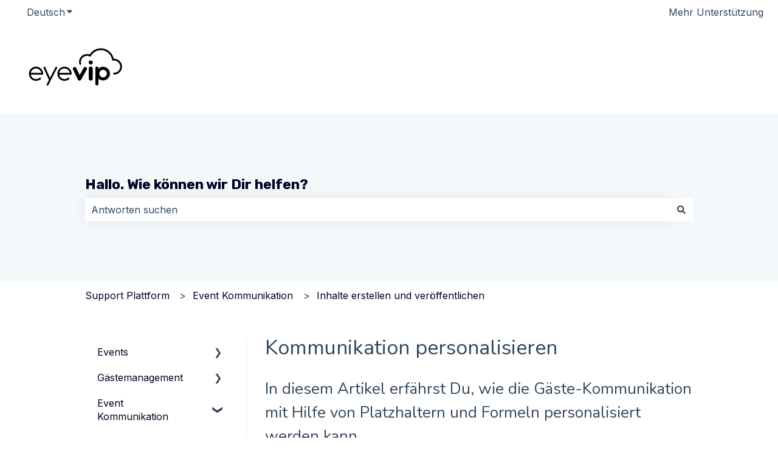

--- FILE ---
content_type: image/svg+xml
request_url: https://support.eyevip.com/hubfs/logos/eyevip/eyevip_cloud_black.svg
body_size: 516
content:
<svg id="Ebene_1" data-name="Ebene 1" xmlns="http://www.w3.org/2000/svg" viewBox="0 0 1568 732"><path d="M982.3,358.12a25.69,25.69,0,0,0-25.61,25.61V514.66a25.62,25.62,0,1,0,51.23,0V383.73A25.69,25.69,0,0,0,982.3,358.12Z"/><path d="M982.13,279.07a26.08,26.08,0,1,0,26.08,26.08A26.16,26.16,0,0,0,982.13,279.07Z"/><path d="M1141.7,361a87.81,87.81,0,0,0-59.78,23.52V378a19.92,19.92,0,0,0-39.84,0V583a19.92,19.92,0,1,0,39.84,0V513.92a88.18,88.18,0,1,0,59.78-153Zm0,136.62a48.39,48.39,0,1,1,48.38-48.38A48.38,48.38,0,0,1,1141.7,497.58Z"/><path d="M922.35,366.76a22.76,22.76,0,0,0-31,8.62l-52.49,92.88-43.76-91.5A22.77,22.77,0,0,0,754,396.4L816.6,527.33a22.78,22.78,0,0,0,19.77,12.94h.78A22.77,22.77,0,0,0,857,528.71l74-130.93A22.76,22.76,0,0,0,922.35,366.76Z"/><path d="M1283.17,257.21c-1.6,0-3.2.05-4.81.13-16.07-77.76-85.48-135.11-165.9-135.11a169.34,169.34,0,0,0-144,80.15A102.05,102.05,0,0,0,835.87,326.9a11.54,11.54,0,0,0,11.07,8.31,11.67,11.67,0,0,0,3.23-.46,11.53,11.53,0,0,0,7.85-14.3,79,79,0,0,1,75.78-101,78.23,78.23,0,0,1,34.46,7.9c.28.14.57.2.85.31a12,12,0,0,0,1.14.42c.34.09.69.14,1,.2a9.78,9.78,0,0,0,1.19.18,8.68,8.68,0,0,0,1,0c.4,0,.81,0,1.21,0s.65-.13,1-.2a12.09,12.09,0,0,0,1.19-.28c.31-.1.61-.25.91-.37a11.14,11.14,0,0,0,1.11-.51,9.59,9.59,0,0,0,.85-.56,10.84,10.84,0,0,0,1-.69c.27-.24.52-.51.78-.77s.54-.54.79-.84a10.93,10.93,0,0,0,.65-1c.17-.26.37-.49.52-.77a146.37,146.37,0,0,1,129-77.11c72.7,0,135,54.24,145,126.16a.79.79,0,0,0,0,.13v.1c0,.2.11.39.16.59a12.06,12.06,0,0,0,.39,1.49c.09.26.22.49.33.74a10,10,0,0,0,.6,1.23c.15.25.31.47.47.7s.52.71.8,1,.39.41.59.61.63.58,1,.85.45.34.69.5a11,11,0,0,0,1.1.65c.26.13.51.26.78.37a10.53,10.53,0,0,0,1.19.42c.29.09.58.18.87.25s.83.13,1.24.18.62.08.94.08a2.3,2.3,0,0,0,.26,0,12.26,12.26,0,0,0,1.59-.11l.12,0h.11a80,80,0,0,1,12.5-1,78.92,78.92,0,0,1,0,157.84,11.54,11.54,0,1,0,0,23.07,102,102,0,0,0,0-204Z"/><path d="M276.72,360a91.56,91.56,0,1,0,58.85,161.7,11.39,11.39,0,1,0-14.64-17.44A68.79,68.79,0,0,1,208.8,462.46l148.05.45h0a11.4,11.4,0,0,0,11.38-11.39A91.66,91.66,0,0,0,276.72,360Zm-67.78,79.73a68.8,68.8,0,0,1,135.61.41Z"/><path d="M644,360a91.56,91.56,0,1,0,58.86,161.7,11.39,11.39,0,0,0-14.64-17.44A68.8,68.8,0,0,1,576,462.46l148.06.45h0a11.4,11.4,0,0,0,11.39-11.39A91.67,91.67,0,0,0,644,360Zm-67.77,79.73a68.8,68.8,0,0,1,135.61.41Z"/><path d="M543.67,361.73a11.39,11.39,0,0,0-15.36,4.82L456,505,395.11,367.22a11.39,11.39,0,1,0-20.83,9.21L442.59,531l-28.27,57.86a11.37,11.37,0,0,0,5.23,15.22,11.24,11.24,0,0,0,5,1.16,11.38,11.38,0,0,0,10.24-6.39l30.46-62.34,83.26-159.4A11.39,11.39,0,0,0,543.67,361.73Z"/></svg>